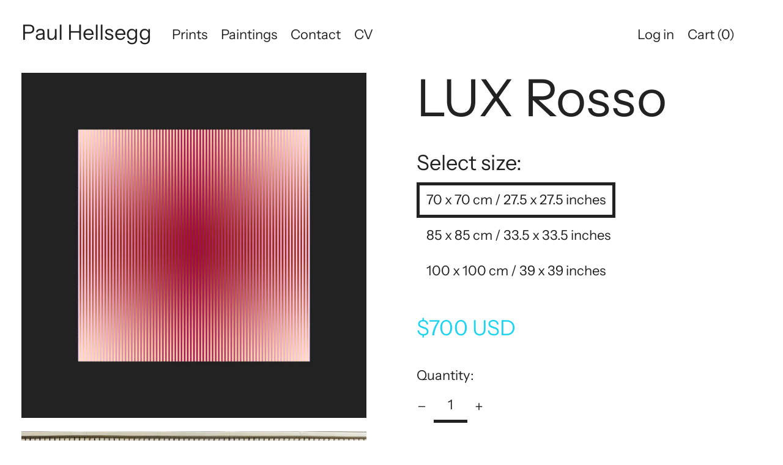

--- FILE ---
content_type: text/html; charset=utf-8
request_url: https://paulhellsegg.com/variants/43003703328821/?section_id=store-availability
body_size: -182
content:
<div id="shopify-section-store-availability" class="shopify-section"><script type="application/json" data-availability-json>{
      "variant": 43003703328821,
      
        "availability": {
          "closest_location": {
            "available": true,
            "pickup_text": "Pickup available at <strong>Cort Adelers gate 18</strong>",
            "pickup_time": "Usually ready in 24 hours",
            "modal_text": "View store information"
          },
          "list": [
            {
                "available": true,
                "name": "Cort Adelers gate 18",
                "text": "Pickup available, usually ready in 24 hours",
                "address": "<p>Cort Adelers gate 18<br>0254 Oslo<br>Norway</p>",
                "phone": "41502936"
              }
            
          ]
        }
      
    }
  </script></div>